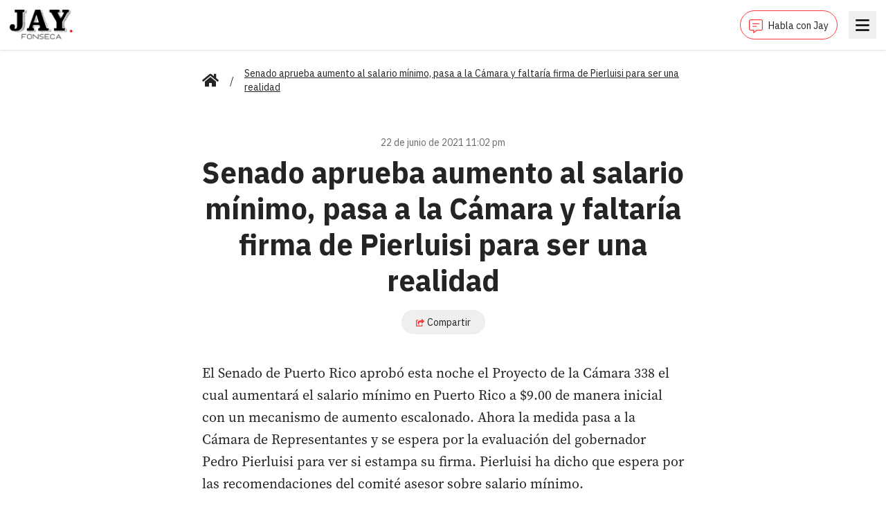

--- FILE ---
content_type: text/html; charset=utf-8
request_url: https://jayfonseca.com/senado-aprueba-aumento-al-salario-minimo-pasa-a-la-camara-y-faltaria-firma-de-pierluisi-para-ser-una-realidad
body_size: 8409
content:
<!DOCTYPE html><html lang="en"><head><meta charSet="utf-8"/><meta name="viewport" content="width=device-width, initial-scale=1"/><link rel="preload" href="/_next/static/media/d48e885a5c65c7f8-s.p.otf" as="font" crossorigin="" type="font/otf"/><link rel="preload" as="image" href="/images/logo.png"/><link rel="preload" as="image" href="https://api.jayfonseca.com/wp-content/uploads/2020/08/dinero-768x512.jpg"/><link rel="preload" as="image" href="https://api.jayfonseca.com/wp-content/uploads/2026/01/2_solito-46-768x953.jpg"/><link rel="preload" as="image" href="https://api.jayfonseca.com/wp-content/uploads/2026/01/696fe00f9dd8586cbb584e67-768x953.jpeg"/><link rel="preload" as="image" href="https://api.jayfonseca.com/wp-content/uploads/2026/01/10-3-768x953.jpg"/><link rel="stylesheet" href="/_next/static/css/a53c17a34eee0545.css" data-precedence="next"/><link rel="stylesheet" href="/_next/static/css/74fc351921f6806e.css" data-precedence="next"/><link rel="preload" as="script" fetchPriority="low" href="/_next/static/chunks/webpack-7a21a6f29ed784b3.js"/><script src="/_next/static/chunks/fd9d1056-c7f0fa1b46e2e887.js" async=""></script><script src="/_next/static/chunks/23-fc67c362dcf4bb65.js" async=""></script><script src="/_next/static/chunks/main-app-2cafe6b471aea5af.js" async=""></script><script src="/_next/static/chunks/app/layout-8633249da703da4e.js" async=""></script><script src="/_next/static/chunks/312-843a04495919760c.js" async=""></script><script src="/_next/static/chunks/105-e0302e9d3ec0e11d.js" async=""></script><script src="/_next/static/chunks/899-d13b610c9923c6f7.js" async=""></script><script src="/_next/static/chunks/808-fb21d8c77448fbba.js" async=""></script><script src="/_next/static/chunks/app/%5Bslug%5D/page-f7bc4733d1fb8ffe.js" async=""></script><link rel="preload" href="https://securepubads.g.doubleclick.net/tag/js/gpt.js" as="script"/><link rel="preload" href="https://www.googletagmanager.com/gtag/js?id=G-QL5PYL9JXS" as="script"/><link rel="icon" href="/favicon.ico" sizes="any"/><title>Jay Fonseca - Senado aprueba aumento al salario mínimo, pasa a la Cámara y faltaría firma de Pierluisi para ser una realidad</title><meta name="description" content="El Senado de Puerto Rico aprobó esta noche el Proyecto de la Cámara 338 el cual aumentará el&amp;hellip;
"/><meta property="og:title" content="Senado aprueba aumento al salario mínimo, pasa a la Cámara y faltaría firma de Pierluisi para ser una realidad"/><meta property="og:description" content="El Senado de Puerto Rico aprobó esta noche el Proyecto de la Cámara 338 el cual aumentará el&amp;hellip;
"/><meta property="og:image" content="https://api.jayfonseca.com/wp-content/uploads/2020/08/dinero-768x512.jpg"/><meta name="twitter:card" content="summary_large_image"/><meta name="twitter:title" content="Senado aprueba aumento al salario mínimo, pasa a la Cámara y faltaría firma de Pierluisi para ser una realidad"/><meta name="twitter:description" content="El Senado de Puerto Rico aprobó esta noche el Proyecto de la Cámara 338 el cual aumentará el&amp;hellip;
"/><meta name="twitter:image" content="https://api.jayfonseca.com/wp-content/uploads/2020/08/dinero-768x512.jpg"/><link rel="icon" href="/favicon.ico" type="image/x-icon" sizes="192x192"/><meta name="next-size-adjust"/><script src="/_next/static/chunks/polyfills-78c92fac7aa8fdd8.js" noModule=""></script></head><body class="__variable_905274 __variable_e363a1"><header class="bg-white fixed top-0 shadow w-full z-50"><div class="mx-auto px-3.5"><div class="flex justify-between items-center py-3"><div class="pt-0.5"><a href="/"><img src="/images/logo.png" alt="" class="inline-block w-[76px] md:w-[92px]"/></a></div><div class="space-x-4"><a class="align-middle border border-[#FC3C3C] inline-block px-3 py-2 rounded-3xl" href="/habla-con-jay"><svg class="inline-block mr-2 w-5" fill="none" xmlns="http://www.w3.org/2000/svg" viewBox="0 0 512 512"><path d="M448 0H64C28.7 0 0 28.7 0 64V352C0 387.3 28.7 416 64 416H160V500C160 507.1 165.8 512 172 512C174.4 512 176.9 511.3 179.1 509.6L304 416H448C483.3 416 512 387.3 512 352V64C512 28.7 483.3 0 448 0ZM480 352C480 369.6 465.6 384 448 384H293.3L284.8 390.4L192 460V384H64C46.4 384 32 369.6 32 352V64C32 46.4 46.4 32 64 32H448C465.6 32 480 46.4 480 64V352ZM280 240H136C131.6 240 128 243.6 128 248V264C128 268.4 131.6 272 136 272H280C284.4 272 288 268.4 288 264V248C288 243.6 284.4 240 280 240ZM376 144H136C131.6 144 128 147.6 128 152V168C128 172.4 131.6 176 136 176H376C380.4 176 384 172.4 384 168V152C384 147.6 380.4 144 376 144Z" fill="#FC3C3C"></path></svg><span class="font-ibm-plex-sans text-sm">Habla con Jay</span></a><div hidden="" style="position:fixed;top:1px;left:1px;width:1px;height:0;padding:0;margin:-1px;overflow:hidden;clip:rect(0, 0, 0, 0);white-space:nowrap;border-width:0;display:none"></div><button class="h-10 w-10 align-middle text-black"><svg class="mx-auto w-5" xmlns="http://www.w3.org/2000/svg" viewBox="0 0 382 320" style="widht:1.25rem"><g stroke="none" stroke-width="1" fill="none" fill-rule="evenodd"><path d="M13.0656304,49 C7.51329879,49 3,44.4882597 3,38.9378453 L3,12.0621547 C3,6.51174033 7.51329879,2 13.0656304,2 L368.93437,2 C374.486701,2 379,6.51174033 379,12.0621547 L379,38.9053867 C379,44.4558011 374.486701,48.9675414 368.93437,48.9675414 L13.0656304,48.9675414 L13.0656304,49 Z M13.0656304,183 C7.51329879,183 3,178.485142 3,172.930891 L3,146.069109 C3,140.514858 7.51329879,136 13.0656304,136 L368.93437,136 C374.486701,136 379,140.514858 379,146.069109 L379,172.930891 C379,178.485142 374.486701,183 368.93437,183 L13.0656304,183 L13.0656304,183 Z M13.0656304,317 C7.51329879,317 3,312.485142 3,306.930891 L3,280.069109 C3,274.514858 7.51329879,270 13.0656304,270 L368.93437,270 C374.486701,270 379,274.514858 379,280.069109 L379,306.930891 C379,312.485142 374.486701,317 368.93437,317 L13.0656304,317 Z" fill="currentColor" fill-rule="nonzero"></path></g></svg></button></div></div></div></header><main class="pb-14 pt-24"><div class="mx-auto px-3.5 container overflow-hidden"><div class="md:col-span-8"><div class="mx-auto px-3.5 container"><div class="mb-6"><nav class="flex"><ol class="flex items-center space-x-2 md:space-x-4"><li class=""><div class="flex items-center"><a class="font-ibm-plex-sans text-sm underline" href="/"><svg class="w-6 h-6" xmlns="http://www.w3.org/2000/svg" viewBox="0 0 1152 1024"><path fill="currentColor" d="M560.74 296.52l-368.74 303.7v327.78c0 17.673 14.327 32 32 32v0l224.12-0.58c17.604-0.091 31.84-14.383 31.84-32 0 0 0 0 0 0v0-191.42c0-17.673 14.327-32 32-32v0h128c17.673 0 32 14.327 32 32v0 191.28c0 0.030 0 0.065 0 0.1 0 17.673 14.327 32 32 32 0 0 0 0 0 0v0l224.040 0.62c17.673 0 32-14.327 32-32v0-328l-368.66-303.48c-4.145-3.363-9.485-5.399-15.3-5.399s-11.155 2.036-15.345 5.434l0.045-0.036zM1143.2 502.94l-167.2-137.82v-277.020c0-13.255-10.745-24-24-24v0h-112c-13.255 0-24 10.745-24 24v0 145.22l-179.060-147.32c-16.448-13.613-37.759-21.872-61-21.872s-44.552 8.259-61.161 22.001l0.161-0.129-506.26 416.94c-5.337 4.434-8.71 11.073-8.71 18.499 0 5.833 2.081 11.181 5.542 15.34l-0.032-0.039 51 62c4.434 5.364 11.089 8.755 18.537 8.755 5.825 0 11.166-2.075 15.323-5.527l-0.039 0.032 470.44-387.48c4.145-3.363 9.485-5.399 15.3-5.399s11.155 2.036 15.345 5.434l-0.045-0.036 470.46 387.48c4.12 3.429 9.468 5.51 15.301 5.51 7.426 0 14.065-3.373 18.467-8.671l0.032-0.039 51-62c3.398-4.11 5.459-9.434 5.459-15.239 0-7.494-3.435-14.186-8.816-18.587l-0.043-0.034z"></path></svg></a></div></li><li class=""><div class="flex items-center"><span>/</span><span class="whitespace-pre-line font-ibm-plex-sans text-sm underline ml-2 md:ml-4">Senado aprueba aumento al salario mínimo, pasa a la Cámara y faltaría firma de Pierluisi para ser una realidad</span></div></li></ol></nav></div><div class="space-y-2.5 mb-4"><div class="mb-3"><div class="flex flex-row justify-center"><div id="jayfonseca-adv-top"></div></div></div><div class="py-6"><div><p class="font-ibm-plex-sans mb-2 text-center text-sm text-[#6B6B6B]">22 de junio de 2021 11:02 pm</p><h1 class="whitespace-pre-line font-bold font-ibm-plex-sans leading-9 mb-4 text-center text-3xl md:leading-13 md:text-5xl">Senado aprueba aumento al salario mínimo, pasa a la Cámara y faltaría firma de Pierluisi para ser una realidad</h1><div class="mb-4 text-center"><button type="button" class="border border-[#edeeef] font-ibm-plex-sans px-5 py-1.5 rounded-3xl text-sm"><svg class="inline-block mr-1 w-3" viewBox="0 0 576 512" xmlns="http://www.w3.org/2000/svg"><path fill="#FC3C3C" d="M568.482 177.448L424.479 313.433C409.3 327.768 384 317.14 384 295.985v-71.963c-144.575.97-205.566 35.113-164.775 171.353 4.483 14.973-12.846 26.567-25.006 17.33C155.252 383.105 120 326.488 120 269.339c0-143.937 117.599-172.5 264-173.312V24.012c0-21.174 25.317-31.768 40.479-17.448l144.003 135.988c10.02 9.463 10.028 25.425 0 34.896zM384 379.128V448H64V128h50.916a11.99 11.99 0 0 0 8.648-3.693c14.953-15.568 32.237-27.89 51.014-37.676C185.708 80.83 181.584 64 169.033 64H48C21.49 64 0 85.49 0 112v352c0 26.51 21.49 48 48 48h352c26.51 0 48-21.49 48-48v-88.806c0-8.288-8.197-14.066-16.011-11.302a71.83 71.83 0 0 1-34.189 3.377c-7.27-1.046-13.8 4.514-13.8 11.859z"></path></svg><span class="align-middle">Compartir</span></button></div></div><figure><img src="https://api.jayfonseca.com/wp-content/uploads/2020/08/dinero-768x512.jpg" alt="" class="object-cover w-full"/></figure><div class="pt-6 space-y-3"><div class="whitespace-pre-line leading-8 text-xl">El Senado de Puerto Rico aprobó esta noche el Proyecto de la Cámara 338 el cual aumentará el salario mínimo en Puerto Rico a $9.00 de manera inicial con un mecanismo de aumento escalonado. Ahora la medida pasa a la Cámara de Representantes y se espera por la evaluación del gobernador Pedro Pierluisi para ver si estampa su firma. Pierluisi ha dicho que espera por las recomendaciones del comité asesor sobre salario mínimo.
El senador del Partido Popular Democrático (PPD), Juan Zaragoza Gómez dijo que la legislación es un esfuerzo conjunto con el senador independiente, José A. “Chaco” Vargas Vidot y el representante del PPD, Héctor Ferrer.
“Logrando esta aprobación vamos por buen camino para mitigar el nivel de pobreza y adecuar el salario mínimo al costo de vida de los trabajadores. La Comision de Hacienda y Gobierno del Senado enmendó dicho Proyecto para restituir la Junta de Salario Mínimo. Esta Junta actuará como un ente independiente, con capacidad técnica que tendrá la facultad de aumentar el salario mínimo de manera escalonada cada dos (2) años, para asegurarnos que se ajuste el salario mínimo a las alzas de costo de vida de toda clase trabajadora. Con este gran paso estaremos despolitizando la determinación sobre cuál será el salario mínimo” expresó Zaragoza Gómez.  
“Es importante recalcar que nuestra propuesta comprende de un salario base (no final) de donde partir y que responde a la necesidad inmediata de un aumento. Además, la parte más importante de esta medida es la restitución de la Junta de Salario Mínimo que será un foro constante de discusión, investigación y respuesta. Esta medida incentiva el trabajo y está centrada en la gente, en que tengan lo suficiente para atender sus necesidades básicas. Además, nos permite responder inmediatamente al reclamo constante de un aumento en el salario mínimo y que no pasen, nuevamente, 12 años para recibir otro aumento”, añadió el senador Vargas Vidot.
"Bajo esta Ley el salario mínimo que imponga la Junta de Salario Mínimo nunca podrá ser menor al salario federal. Con esto nos unimos a 29 estados que tienen un salario mínimo mayor al federal. La herramienta de revisión continua de salario mínimo ha sido adoptada en diversos países tales como: Canadá, el Reino Unido, Chile, Irlanda, España, Francia y Holanda. Estos países ajustan el salario mínimo al nivel de inflación anual o bianualmente para asegurar que el costo de vida no devuelva a los empleados a un nivel menor al ingreso mínimo fijado. De esta manera nos aseguramos proteger a las PyMes de un cambio abrupto en su estructura de costos", sostuvo.
 “Trabajar de la mano con el senador Vargas Vidot ha contribuido al proyecto con sus nuevas enmiendas, fortaleciendo el mismo en pro de los trabajadores. Agradezco la apertura que ha tenido su equipo de trabajo uniendo fuerzas para hacerle justicia a nuestros trabajadores puertorriqueños”, concluye Zaragoza Gómez.

</div><div class="space-y-2"></div></div></div></div><div class="mb-12"><h2 class="font-bold font-ibm-plex-sans mb-6 text-xl"><span class="border-b-4 border-b-[#FC3C3C]">Más noticias</span></h2><div class="grid grid-cols-1 md:grid-cols-3 gap-4"><a class="flex" href="/vacuna-logra-combatir-cancer"><div class="bg-white rounded shadow"><figure><img src="https://api.jayfonseca.com/wp-content/uploads/2026/01/2_solito-46-768x953.jpg" alt="" class="object-cover w-full aspect-video"/></figure><div class="p-4"><h1 class="whitespace-pre-line font-bold font-ibm-plex-sans mb-2 text-lg">VACUNA LOGRA COMBATIR CÁNCER</h1><p class="font-ibm-plex-sans text-xs text-[#6B6B6B]">20 de enero de 2026 04:19 pm</p></div></div></a><a class="flex" href="/estados-unidos-no-es-tan-grande"><div class="bg-white rounded shadow"><figure><img src="https://api.jayfonseca.com/wp-content/uploads/2026/01/696fe00f9dd8586cbb584e67-768x953.jpeg" alt="" class="object-cover w-full aspect-video"/></figure><div class="p-4"><h1 class="whitespace-pre-line font-bold font-ibm-plex-sans mb-2 text-lg">Estados Unidos no es tan grande</h1><p class="font-ibm-plex-sans text-xs text-[#6B6B6B]">20 de enero de 2026 04:14 pm</p></div></div></a><a class="flex" href="/horrible-y-macabro-hijo-identifica-a-padre-decapitado"><div class="bg-white rounded shadow"><figure><img src="https://api.jayfonseca.com/wp-content/uploads/2026/01/10-3-768x953.jpg" alt="" class="object-cover w-full aspect-video"/></figure><div class="p-4"><h1 class="whitespace-pre-line font-bold font-ibm-plex-sans mb-2 text-lg">HORRIBLE Y MACABRO – HIJO IDENTIFICA A PADRE DECAPITADO</h1><p class="font-ibm-plex-sans text-xs text-[#6B6B6B]">20 de enero de 2026 12:05 pm</p></div></div></a></div></div><div><div id="disqus_thread"></div></div></div></div></div></main><script src="/_next/static/chunks/webpack-7a21a6f29ed784b3.js" async=""></script><script>(self.__next_f=self.__next_f||[]).push([0]);self.__next_f.push([2,null])</script><script>self.__next_f.push([1,"1:HL[\"/_next/static/media/24f44be2cf98e6f7-s.p.woff2\",\"font\",{\"crossOrigin\":\"\",\"type\":\"font/woff2\"}]\n2:HL[\"/_next/static/media/26d4368bf94c0ec4-s.p.woff2\",\"font\",{\"crossOrigin\":\"\",\"type\":\"font/woff2\"}]\n3:HL[\"/_next/static/media/373e3d333ad41c44-s.p.otf\",\"font\",{\"crossOrigin\":\"\",\"type\":\"font/otf\"}]\n4:HL[\"/_next/static/media/5db9c8dccc9a6310-s.p.otf\",\"font\",{\"crossOrigin\":\"\",\"type\":\"font/otf\"}]\n5:HL[\"/_next/static/media/86b6c56f457c039f-s.p.otf\",\"font\",{\"crossOrigin\":\"\",\"type\":\"font/otf\"}]\n6:HL[\"/_next/static/media/d48e885a5c65c7f8-s.p.otf\",\"font\",{\"crossOrigin\":\"\",\"type\":\"font/otf\"}]\n7:HL[\"/_next/static/css/a53c17a34eee0545.css\",\"style\"]\n8:HL[\"/_next/static/css/74fc351921f6806e.css\",\"style\"]\n"])</script><script>self.__next_f.push([1,"9:I[5751,[],\"\"]\nc:I[9275,[],\"\"]\ne:I[1343,[],\"\"]\nf:I[4080,[\"185\",\"static/chunks/app/layout-8633249da703da4e.js\"],\"\"]\n10:I[4404,[\"185\",\"static/chunks/app/layout-8633249da703da4e.js\"],\"GoogleAnalytics\"]\n12:I[6130,[],\"\"]\nd:[\"slug\",\"senado-aprueba-aumento-al-salario-minimo-pasa-a-la-camara-y-faltaria-firma-de-pierluisi-para-ser-una-realidad\",\"d\"]\n13:[]\n"])</script><script>self.__next_f.push([1,"0:[[[\"$\",\"link\",\"0\",{\"rel\":\"stylesheet\",\"href\":\"/_next/static/css/a53c17a34eee0545.css\",\"precedence\":\"next\",\"crossOrigin\":\"$undefined\"}]],[\"$\",\"$L9\",null,{\"buildId\":\"QZaRRsEqWKoExNzJ6H0eZ\",\"assetPrefix\":\"\",\"initialCanonicalUrl\":\"/senado-aprueba-aumento-al-salario-minimo-pasa-a-la-camara-y-faltaria-firma-de-pierluisi-para-ser-una-realidad\",\"initialTree\":[\"\",{\"children\":[[\"slug\",\"senado-aprueba-aumento-al-salario-minimo-pasa-a-la-camara-y-faltaria-firma-de-pierluisi-para-ser-una-realidad\",\"d\"],{\"children\":[\"__PAGE__\",{}]}]},\"$undefined\",\"$undefined\",true],\"initialSeedData\":[\"\",{\"children\":[[\"slug\",\"senado-aprueba-aumento-al-salario-minimo-pasa-a-la-camara-y-faltaria-firma-de-pierluisi-para-ser-una-realidad\",\"d\"],{\"children\":[\"__PAGE__\",{},[[\"$La\",\"$Lb\"],null],null]},[\"$\",\"$Lc\",null,{\"parallelRouterKey\":\"children\",\"segmentPath\":[\"children\",\"$d\",\"children\"],\"error\":\"$undefined\",\"errorStyles\":\"$undefined\",\"errorScripts\":\"$undefined\",\"template\":[\"$\",\"$Le\",null,{}],\"templateStyles\":\"$undefined\",\"templateScripts\":\"$undefined\",\"notFound\":\"$undefined\",\"notFoundStyles\":\"$undefined\",\"styles\":[[\"$\",\"link\",\"0\",{\"rel\":\"stylesheet\",\"href\":\"/_next/static/css/74fc351921f6806e.css\",\"precedence\":\"next\",\"crossOrigin\":\"$undefined\"}]]}],null]},[[\"$\",\"html\",null,{\"lang\":\"en\",\"children\":[[\"$\",\"head\",null,{\"children\":[\"$\",\"link\",null,{\"rel\":\"icon\",\"href\":\"/favicon.ico\",\"sizes\":\"any\"}]}],[\"$\",\"body\",null,{\"className\":\"__variable_905274 __variable_e363a1\",\"children\":[[\"$\",\"$Lc\",null,{\"parallelRouterKey\":\"children\",\"segmentPath\":[\"children\"],\"error\":\"$undefined\",\"errorStyles\":\"$undefined\",\"errorScripts\":\"$undefined\",\"template\":[\"$\",\"$Le\",null,{}],\"templateStyles\":\"$undefined\",\"templateScripts\":\"$undefined\",\"notFound\":[[\"$\",\"title\",null,{\"children\":\"404: This page could not be found.\"}],[\"$\",\"div\",null,{\"style\":{\"fontFamily\":\"system-ui,\\\"Segoe UI\\\",Roboto,Helvetica,Arial,sans-serif,\\\"Apple Color Emoji\\\",\\\"Segoe UI Emoji\\\"\",\"height\":\"100vh\",\"textAlign\":\"center\",\"display\":\"flex\",\"flexDirection\":\"column\",\"alignItems\":\"center\",\"justifyContent\":\"center\"},\"children\":[\"$\",\"div\",null,{\"children\":[[\"$\",\"style\",null,{\"dangerouslySetInnerHTML\":{\"__html\":\"body{color:#000;background:#fff;margin:0}.next-error-h1{border-right:1px solid rgba(0,0,0,.3)}@media (prefers-color-scheme:dark){body{color:#fff;background:#000}.next-error-h1{border-right:1px solid rgba(255,255,255,.3)}}\"}}],[\"$\",\"h1\",null,{\"className\":\"next-error-h1\",\"style\":{\"display\":\"inline-block\",\"margin\":\"0 20px 0 0\",\"padding\":\"0 23px 0 0\",\"fontSize\":24,\"fontWeight\":500,\"verticalAlign\":\"top\",\"lineHeight\":\"49px\"},\"children\":\"404\"}],[\"$\",\"div\",null,{\"style\":{\"display\":\"inline-block\"},\"children\":[\"$\",\"h2\",null,{\"style\":{\"fontSize\":14,\"fontWeight\":400,\"lineHeight\":\"49px\",\"margin\":0},\"children\":\"This page could not be found.\"}]}]]}]}]],\"notFoundStyles\":[],\"styles\":null}],[\"$\",\"$Lf\",null,{\"async\":true,\"src\":\"https://securepubads.g.doubleclick.net/tag/js/gpt.js\",\"strategy\":\"afterInteractive\"}],[\"$\",\"$L10\",null,{\"gaId\":\"G-QL5PYL9JXS\"}]]}]]}],null],null],\"couldBeIntercepted\":false,\"initialHead\":[false,\"$L11\"],\"globalErrorComponent\":\"$12\",\"missingSlots\":\"$W13\"}]]\n"])</script><script>self.__next_f.push([1,"14:I[5967,[\"312\",\"static/chunks/312-843a04495919760c.js\",\"105\",\"static/chunks/105-e0302e9d3ec0e11d.js\",\"899\",\"static/chunks/899-d13b610c9923c6f7.js\",\"808\",\"static/chunks/808-fb21d8c77448fbba.js\",\"42\",\"static/chunks/app/%5Bslug%5D/page-f7bc4733d1fb8ffe.js\"],\"default\"]\n15:I[231,[\"312\",\"static/chunks/312-843a04495919760c.js\",\"105\",\"static/chunks/105-e0302e9d3ec0e11d.js\",\"899\",\"static/chunks/899-d13b610c9923c6f7.js\",\"808\",\"static/chunks/808-fb21d8c77448fbba.js\",\"42\",\"static/chunks/app/%5Bslug%5D/page-f7bc4733d1fb8ffe.js\"],\"\"]\n17:I[9628,[\"312\",\"static/chunks/312-843a04495919760c.js\",\"105\",\"static/chunks/105-e0302e9d3ec0e11d.js\",\"899\",\"static/chunks/899-d13b610c9923c6f7.js\",\"808\",\"static/chunks/808-fb21d8c77448fbba.js\",\"42\",\"static/chunks/app/%5Bslug%5D/page-f7bc4733d1fb8ffe.js\"],\"default\"]\n18:I[9677,[\"312\",\"static/chunks/312-843a04495919760c.js\",\"105\",\"static/chunks/105-e0302e9d3ec0e11d.js\",\"899\",\"static/chunks/899-d13b610c9923c6f7.js\",\"808\",\"static/chunks/808-fb21d8c77448fbba.js\",\"42\",\"static/chunks/app/%5Bslug%5D/page-f7bc4733d1fb8ffe.js\"],\"default\"]\n1b:I[7407,[\"312\",\"static/chunks/312-843a04495919760c.js\",\"105\",\"static/chunks/105-e0302e9d3ec0e11d.js\",\"899\",\"static/chunks/899-d13b610c9923c6f7.js\",\"808\",\"static/chunks/808-fb21d8c77448fbba.js\",\"42\",\"static/chunks/app/%5Bslug%5D/page-f7bc4733d1fb8ffe.js\"],\"default\"]\n16:T41a,M560.74 296.52l-368.74 303.7v327.78c0 17.673 14.327 32 32 32v0l224.12-0.58c17.604-0.091 31.84-14.383 31.84-32 0 0 0 0 0 0v0-191.42c0-17.673 14.327-32 32-32v0h128c17.673 0 32 14.327 32 32v0 191.28c0 0.030 0 0.065 0 0.1 0 17.673 14.327 32 32 32 0 0 0 0 0 0v0l224.040 0.62c17.673 0 32-14.327 32-32v0-328l-368.66-303.48c-4.145-3.363-9.485-5.399-15.3-5.399s-11.155 2.036-15.345 5.434l0.045-0.036zM1143.2 502.94l-167.2-137.82v-277.020c0-13.255-10.745-24-24-24v0h-112c-13.255 0-24 10.745-24 24v0 145.22l-179.060-147.32c-16.448-13.613-37.759-21.872-61-21.872s-44.552 8.259-61.161 22.001l0.161-0.129-506.26 416.94c-5.337 4.434-8.71 11.073-8.71 18.499 0 5.833 2.081 11.181 5.542 15.34l-0.032-0.039 51 62c4.434 5.364 11"])</script><script>self.__next_f.push([1,".089 8.755 18.537 8.755 5.825 0 11.166-2.075 15.323-5.527l-0.039 0.032 470.44-387.48c4.145-3.363 9.485-5.399 15.3-5.399s11.155 2.036 15.345 5.434l-0.045-0.036 470.46 387.48c4.12 3.429 9.468 5.51 15.301 5.51 7.426 0 14.065-3.373 18.467-8.671l0.032-0.039 51-62c3.398-4.11 5.459-9.434 5.459-15.239 0-7.494-3.435-14.186-8.816-18.587l-0.043-0.034z19:Tbb5,"])</script><script>self.__next_f.push([1,"El Senado de Puerto Rico aprobó esta noche el Proyecto de la Cámara 338 el cual aumentará el salario mínimo en Puerto Rico a $9.00 de manera inicial con un mecanismo de aumento escalonado. Ahora la medida pasa a la Cámara de Representantes y se espera por la evaluación del gobernador Pedro Pierluisi para ver si estampa su firma. Pierluisi ha dicho que espera por las recomendaciones del comité asesor sobre salario mínimo.\r\nEl senador del Partido Popular Democrático (PPD), Juan Zaragoza Gómez dijo que la legislación es un esfuerzo conjunto con el senador independiente, José A. “Chaco” Vargas Vidot y el representante del PPD, Héctor Ferrer.\r\n“Logrando esta aprobación vamos por buen camino para mitigar el nivel de pobreza y adecuar el salario mínimo al costo de vida de los trabajadores. La Comision de Hacienda y Gobierno del Senado enmendó dicho Proyecto para restituir la Junta de Salario Mínimo. Esta Junta actuará como un ente independiente, con capacidad técnica que tendrá la facultad de aumentar el salario mínimo de manera escalonada cada dos (2) años, para asegurarnos que se ajuste el salario mínimo a las alzas de costo de vida de toda clase trabajadora. Con este gran paso estaremos despolitizando la determinación sobre cuál será el salario mínimo” expresó Zaragoza Gómez.  \r\n“Es importante recalcar que nuestra propuesta comprende de un salario base (no final) de donde partir y que responde a la necesidad inmediata de un aumento. Además, la parte más importante de esta medida es la restitución de la Junta de Salario Mínimo que será un foro constante de discusión, investigación y respuesta. Esta medida incentiva el trabajo y está centrada en la gente, en que tengan lo suficiente para atender sus necesidades básicas. Además, nos permite responder inmediatamente al reclamo constante de un aumento en el salario mínimo y que no pasen, nuevamente, 12 años para recibir otro aumento”, añadió el senador Vargas Vidot.\r\n\"Bajo esta Ley el salario mínimo que imponga la Junta de Salario Mínimo nunca podrá ser menor al salario federal. Con esto nos unimos a 29 estados que tienen un salario mínimo mayor al federal. La herramienta de revisión continua de salario mínimo ha sido adoptada en diversos países tales como: Canadá, el Reino Unido, Chile, Irlanda, España, Francia y Holanda. Estos países ajustan el salario mínimo al nivel de inflación anual o bianualmente para asegurar que el costo de vida no devuelva a los empleados a un nivel menor al ingreso mínimo fijado. De esta manera nos aseguramos proteger a las PyMes de un cambio abrupto en su estructura de costos\", sostuvo.\r\n “Trabajar de la mano con el senador Vargas Vidot ha contribuido al proyecto con sus nuevas enmiendas, fortaleciendo el mismo en pro de los trabajadores. Agradezco la apertura que ha tenido su equipo de trabajo uniendo fuerzas para hacerle justicia a nuestros trabajadores puertorriqueños”, concluye Zaragoza Gómez.\r\n\r\n"])</script><script>self.__next_f.push([1,"b:[[\"$\",\"$L14\",null,{\"pinnedBar\":\"$undefined\"}],[\"$\",\"main\",null,{\"className\":\"pb-14 pt-24\",\"children\":[\"$\",\"div\",null,{\"className\":\"mx-auto px-3.5 container overflow-hidden\",\"children\":[\"$\",\"div\",null,{\"className\":\"md:col-span-8\",\"children\":[\"$\",\"div\",null,{\"className\":\"mx-auto px-3.5 container\",\"children\":[[\"$\",\"div\",null,{\"className\":\"mb-6\",\"children\":[\"$\",\"nav\",null,{\"className\":\"flex\",\"children\":[\"$\",\"ol\",null,{\"className\":\"flex items-center space-x-2 md:space-x-4\",\"children\":[[\"$\",\"li\",null,{\"className\":\"\",\"children\":[\"$\",\"div\",null,{\"className\":\"flex items-center\",\"children\":[false,[\"$\",\"$L15\",null,{\"className\":\"font-ibm-plex-sans text-sm underline\",\"href\":\"/\",\"children\":[\"$\",\"svg\",null,{\"className\":\"w-6 h-6\",\"xmlns\":\"http://www.w3.org/2000/svg\",\"viewBox\":\"0 0 1152 1024\",\"children\":[\"$\",\"path\",null,{\"fill\":\"currentColor\",\"d\":\"$16\"}]}]}]]}]}],[\"$\",\"li\",null,{\"className\":\"\",\"children\":[\"$\",\"div\",null,{\"className\":\"flex items-center\",\"children\":[[\"$\",\"span\",null,{\"children\":\"/\"}],[\"$\",\"span\",null,{\"className\":\"whitespace-pre-line font-ibm-plex-sans text-sm underline ml-2 md:ml-4\",\"dangerouslySetInnerHTML\":{\"__html\":\"Senado aprueba aumento al salario mínimo, pasa a la Cámara y faltaría firma de Pierluisi para ser una realidad\"}}]]}]}]]}]}]}],[\"$\",\"div\",null,{\"className\":\"space-y-2.5 mb-4\",\"children\":[[\"$\",\"div\",null,{\"className\":\"mb-3\",\"children\":[\"$\",\"$L17\",null,{\"adUnit\":\"/22086969714/rectangle-banner\",\"name\":\"jayfonseca-adv-top\",\"size\":[728,90]}]}],[\"$\",\"div\",null,{\"className\":\"py-6\",\"children\":[[\"$\",\"div\",null,{\"children\":[[\"$\",\"p\",null,{\"className\":\"font-ibm-plex-sans mb-2 text-center text-sm text-[#6B6B6B]\",\"children\":\"22 de junio de 2021 11:02 pm\"}],[\"$\",\"h1\",null,{\"className\":\"whitespace-pre-line font-bold font-ibm-plex-sans leading-9 mb-4 text-center text-3xl md:leading-13 md:text-5xl\",\"dangerouslySetInnerHTML\":{\"__html\":\"Senado aprueba aumento al salario mínimo, pasa a la Cámara y faltaría firma de Pierluisi para ser una realidad\"}}],[\"$\",\"div\",null,{\"className\":\"mb-4 text-center\",\"children\":[\"$\",\"$L18\",null,{\"title\":\"Senado aprueba aumento al salario mínimo, pasa a la Cámara y faltaría firma de Pierluisi para ser una realidad\",\"url\":\"https://jayfonseca.com/senado-aprueba-aumento-al-salario-minimo-pasa-a-la-camara-y-faltaria-firma-de-pierluisi-para-ser-una-realidad\",\"children\":[\"$\",\"button\",null,{\"type\":\"button\",\"className\":\"border border-[#edeeef] font-ibm-plex-sans px-5 py-1.5 rounded-3xl text-sm\",\"children\":[[\"$\",\"svg\",null,{\"className\":\"inline-block mr-1 w-3\",\"viewBox\":\"0 0 576 512\",\"xmlns\":\"http://www.w3.org/2000/svg\",\"children\":[\"$\",\"path\",null,{\"fill\":\"#FC3C3C\",\"d\":\"M568.482 177.448L424.479 313.433C409.3 327.768 384 317.14 384 295.985v-71.963c-144.575.97-205.566 35.113-164.775 171.353 4.483 14.973-12.846 26.567-25.006 17.33C155.252 383.105 120 326.488 120 269.339c0-143.937 117.599-172.5 264-173.312V24.012c0-21.174 25.317-31.768 40.479-17.448l144.003 135.988c10.02 9.463 10.028 25.425 0 34.896zM384 379.128V448H64V128h50.916a11.99 11.99 0 0 0 8.648-3.693c14.953-15.568 32.237-27.89 51.014-37.676C185.708 80.83 181.584 64 169.033 64H48C21.49 64 0 85.49 0 112v352c0 26.51 21.49 48 48 48h352c26.51 0 48-21.49 48-48v-88.806c0-8.288-8.197-14.066-16.011-11.302a71.83 71.83 0 0 1-34.189 3.377c-7.27-1.046-13.8 4.514-13.8 11.859z\"}]}],[\"$\",\"span\",null,{\"className\":\"align-middle\",\"children\":\"Compartir\"}]]}]}]}]]}],[\"$\",\"figure\",null,{\"children\":[\"$\",\"img\",null,{\"src\":\"https://api.jayfonseca.com/wp-content/uploads/2020/08/dinero-768x512.jpg\",\"alt\":\"\",\"className\":\"object-cover w-full\"}]}],[\"$\",\"div\",null,{\"className\":\"pt-6 space-y-3\",\"children\":[[\"$\",\"div\",null,{\"className\":\"whitespace-pre-line leading-8 text-xl\",\"dangerouslySetInnerHTML\":{\"__html\":\"$19\"}}],\"\",[\"$\",\"div\",null,{\"className\":\"space-y-2\",\"children\":[]}]]}]]}]]}],[\"$\",\"div\",null,{\"className\":\"mb-12\",\"children\":[[\"$\",\"h2\",null,{\"className\":\"font-bold font-ibm-plex-sans mb-6 text-xl\",\"children\":[\"$\",\"span\",null,{\"className\":\"border-b-4 border-b-[#FC3C3C]\",\"children\":\"Más noticias\"}]}],\"$L1a\"]}],[\"$\",\"div\",null,{\"children\":[\"$\",\"$L1b\",null,{\"title\":\"Senado aprueba aumento al salario mínimo, pasa a la Cámara y faltaría firma de Pierluisi para ser una realidad\",\"identifier\":\"27381 https://jayfonseca.com/senado-aprueba-aumento-al-salario-minimo-pasa-a-la-camara-y-faltaria-firma-de-pierluisi-para-ser-una-realidad/\"}]}]]}]}]}]}]]\n"])</script><script>self.__next_f.push([1,"11:[[\"$\",\"meta\",\"0\",{\"name\":\"viewport\",\"content\":\"width=device-width, initial-scale=1\"}],[\"$\",\"meta\",\"1\",{\"charSet\":\"utf-8\"}],[\"$\",\"title\",\"2\",{\"children\":\"Jay Fonseca - Senado aprueba aumento al salario mínimo, pasa a la Cámara y faltaría firma de Pierluisi para ser una realidad\"}],[\"$\",\"meta\",\"3\",{\"name\":\"description\",\"content\":\"El Senado de Puerto Rico aprobó esta noche el Proyecto de la Cámara 338 el cual aumentará el\u0026hellip;\\n\"}],[\"$\",\"meta\",\"4\",{\"property\":\"og:title\",\"content\":\"Senado aprueba aumento al salario mínimo, pasa a la Cámara y faltaría firma de Pierluisi para ser una realidad\"}],[\"$\",\"meta\",\"5\",{\"property\":\"og:description\",\"content\":\"El Senado de Puerto Rico aprobó esta noche el Proyecto de la Cámara 338 el cual aumentará el\u0026hellip;\\n\"}],[\"$\",\"meta\",\"6\",{\"property\":\"og:image\",\"content\":\"https://api.jayfonseca.com/wp-content/uploads/2020/08/dinero-768x512.jpg\"}],[\"$\",\"meta\",\"7\",{\"name\":\"twitter:card\",\"content\":\"summary_large_image\"}],[\"$\",\"meta\",\"8\",{\"name\":\"twitter:title\",\"content\":\"Senado aprueba aumento al salario mínimo, pasa a la Cámara y faltaría firma de Pierluisi para ser una realidad\"}],[\"$\",\"meta\",\"9\",{\"name\":\"twitter:description\",\"content\":\"El Senado de Puerto Rico aprobó esta noche el Proyecto de la Cámara 338 el cual aumentará el\u0026hellip;\\n\"}],[\"$\",\"meta\",\"10\",{\"name\":\"twitter:image\",\"content\":\"https://api.jayfonseca.com/wp-content/uploads/2020/08/dinero-768x512.jpg\"}],[\"$\",\"link\",\"11\",{\"rel\":\"icon\",\"href\":\"/favicon.ico\",\"type\":\"image/x-icon\",\"sizes\":\"192x192\"}],[\"$\",\"meta\",\"12\",{\"name\":\"next-size-adjust\"}]]\na:null\n"])</script><script>self.__next_f.push([1,"1a:[\"$\",\"div\",null,{\"className\":\"grid grid-cols-1 md:grid-cols-3 gap-4\",\"children\":[[\"$\",\"$L15\",null,{\"href\":\"/vacuna-logra-combatir-cancer\",\"className\":\"flex\",\"children\":[\"$\",\"div\",null,{\"className\":\"bg-white rounded shadow\",\"children\":[[\"$\",\"figure\",null,{\"children\":[\"$\",\"img\",null,{\"src\":\"https://api.jayfonseca.com/wp-content/uploads/2026/01/2_solito-46-768x953.jpg\",\"alt\":\"\",\"className\":\"object-cover w-full aspect-video\"}]}],[\"$\",\"div\",null,{\"className\":\"p-4\",\"children\":[[\"$\",\"h1\",null,{\"className\":\"whitespace-pre-line font-bold font-ibm-plex-sans mb-2 text-lg\",\"dangerouslySetInnerHTML\":{\"__html\":\"VACUNA LOGRA COMBATIR CÁNCER\"}}],[\"$\",\"p\",null,{\"className\":\"font-ibm-plex-sans text-xs text-[#6B6B6B]\",\"children\":\"20 de enero de 2026 04:19 pm\"}]]}]]}]}],[\"$\",\"$L15\",null,{\"href\":\"/estados-unidos-no-es-tan-grande\",\"className\":\"flex\",\"children\":[\"$\",\"div\",null,{\"className\":\"bg-white rounded shadow\",\"children\":[[\"$\",\"figure\",null,{\"children\":[\"$\",\"img\",null,{\"src\":\"https://api.jayfonseca.com/wp-content/uploads/2026/01/696fe00f9dd8586cbb584e67-768x953.jpeg\",\"alt\":\"\",\"className\":\"object-cover w-full aspect-video\"}]}],[\"$\",\"div\",null,{\"className\":\"p-4\",\"children\":[[\"$\",\"h1\",null,{\"className\":\"whitespace-pre-line font-bold font-ibm-plex-sans mb-2 text-lg\",\"dangerouslySetInnerHTML\":{\"__html\":\"Estados Unidos no es tan grande\"}}],[\"$\",\"p\",null,{\"className\":\"font-ibm-plex-sans text-xs text-[#6B6B6B]\",\"children\":\"20 de enero de 2026 04:14 pm\"}]]}]]}]}],[\"$\",\"$L15\",null,{\"href\":\"/horrible-y-macabro-hijo-identifica-a-padre-decapitado\",\"className\":\"flex\",\"children\":[\"$\",\"div\",null,{\"className\":\"bg-white rounded shadow\",\"children\":[[\"$\",\"figure\",null,{\"children\":[\"$\",\"img\",null,{\"src\":\"https://api.jayfonseca.com/wp-content/uploads/2026/01/10-3-768x953.jpg\",\"alt\":\"\",\"className\":\"object-cover w-full aspect-video\"}]}],[\"$\",\"div\",null,{\"className\":\"p-4\",\"children\":[[\"$\",\"h1\",null,{\"className\":\"whitespace-pre-line font-bold font-ibm-plex-sans mb-2 text-lg\",\"dangerouslySetInnerHTML\":{\"__html\":\"HORRIBLE Y MACABRO – HIJO IDENTIFICA A PADRE DECAPITADO\"}}],[\"$\",\"p\",null,{\"className\":\"font-ibm-plex-sans text-xs text-[#6B6B6B]\",\"children\":\"20 de enero de 2026 12:05 pm\"}]]}]]}]}]]}]\n"])</script><script defer src="https://static.cloudflareinsights.com/beacon.min.js/vcd15cbe7772f49c399c6a5babf22c1241717689176015" integrity="sha512-ZpsOmlRQV6y907TI0dKBHq9Md29nnaEIPlkf84rnaERnq6zvWvPUqr2ft8M1aS28oN72PdrCzSjY4U6VaAw1EQ==" data-cf-beacon='{"version":"2024.11.0","token":"36d6209075ce446586b64f420e971cde","r":1,"server_timing":{"name":{"cfCacheStatus":true,"cfEdge":true,"cfExtPri":true,"cfL4":true,"cfOrigin":true,"cfSpeedBrain":true},"location_startswith":null}}' crossorigin="anonymous"></script>
</body></html>

--- FILE ---
content_type: text/html; charset=utf-8
request_url: https://www.google.com/recaptcha/api2/aframe
body_size: 267
content:
<!DOCTYPE HTML><html><head><meta http-equiv="content-type" content="text/html; charset=UTF-8"></head><body><script nonce="Ceyt_X2A8NB3p4CA3UTufg">/** Anti-fraud and anti-abuse applications only. See google.com/recaptcha */ try{var clients={'sodar':'https://pagead2.googlesyndication.com/pagead/sodar?'};window.addEventListener("message",function(a){try{if(a.source===window.parent){var b=JSON.parse(a.data);var c=clients[b['id']];if(c){var d=document.createElement('img');d.src=c+b['params']+'&rc='+(localStorage.getItem("rc::a")?sessionStorage.getItem("rc::b"):"");window.document.body.appendChild(d);sessionStorage.setItem("rc::e",parseInt(sessionStorage.getItem("rc::e")||0)+1);localStorage.setItem("rc::h",'1768983785372');}}}catch(b){}});window.parent.postMessage("_grecaptcha_ready", "*");}catch(b){}</script></body></html>